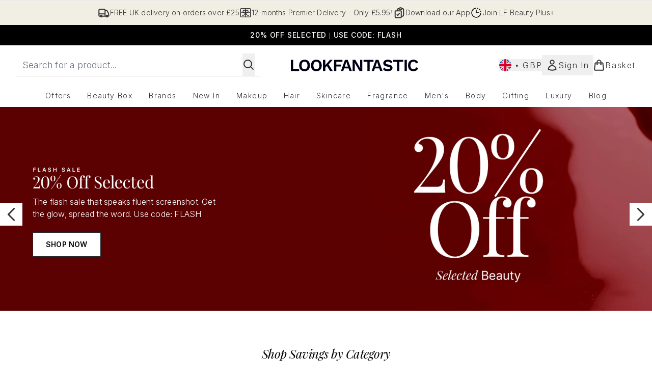

--- FILE ---
content_type: application/x-javascript
request_url: https://www.lookfantastic.com/ssr-assets/formatPrice.Xa_Un82O.js
body_size: -353
content:
const o=(e,s)=>{const r=s?.toLowerCase()?.split(/[-_]/),n=r&&r[0],t=r&&r[1];return e==="د.إ"&&n==="en"&&t==="ae"?"AED":e},a=(e,s,r)=>{const n=parseFloat(e).toFixed(2),t=o(s,r);switch(t){case"€":return r==="en_IE"||r==="nl_NL"?t+n:n.replace(".",",")+" "+t;case"AED":return Math.round(e)+" "+t;default:return t+n}};export{a as f};


--- FILE ---
content_type: application/x-javascript
request_url: https://www.lookfantastic.com/ssr-assets/hoisted.DmpJc0rI.js
body_size: -176
content:
import{i}from"./gtmReviews.DM15Qbgu.js";import"./HeaderAllBrands.astro_astro_type_script_index_0_lang.D6cZ8ra7.js";import"./hoisted.BvVr0gRp.js";import"./hoisted.BAebGGdy.js";import"./hoisted.DbN_s2PI.js";import"./hoisted.LWuui5gv.js";import"./hoisted.BsjIgOh8.js";import"./hoisted.4XgdSQgo.js";import"./formValidation.BG0L7xib.js";import"./index.DZ6IlRD6.js";import"./basketPage.Bb_UBDsu.js";import"./accordionItem.CWhAfE-2.js";import"./recaptcha.CWNNhFz_.js";import"./provenance.BZIpCnq5.js";import"./formatPrice.Xa_Un82O.js";i();


--- FILE ---
content_type: application/x-javascript
request_url: https://www.lookfantastic.com/ssr-assets/recaptcha.CWNNhFz_.js
body_size: 392
content:
let p=0,y=[];function x(){return p+=1,()=>{if(p-=1,p===0){let e=y;y=[];for(let t of e)t()}}}let o=Symbol(),d=Symbol(),b=0,m=(e,t,n,s)=>{let i=++b,a={...e};a.set=(...l)=>{e[o]=t,e[d]=i,e.set(...l),delete e[o],delete e[d]},e.setKey&&(a.setKey=(...l)=>{e[o]=t,e[d]=i,e.setKey(...l),delete e[o],delete e[d]});let c=n(a,...s);if(c instanceof Promise){let[l,u]=typeof e.action<"u"?e.action(i,t,s):[],r=x();return c.catch(g=>{throw l&&l(g),g}).finally(()=>{r(),u&&u()})}return c},h=(e,t,n)=>(...s)=>m(e,t,n,s),f=[],v=(e,t)=>{let n,s=[],i={lc:0,l:0,value:e,set(a){i.value=a,i.notify()},get(){return i.lc||i.listen(()=>{})(),i.value},notify(a){n=s;let c=!f.length;for(let l=0;l<n.length;l+=2)f.push(n[l],i.value,a,n[l+1]);if(c){for(let l=0;l<f.length;l+=4){let u=!1;for(let r=l+7;r<f.length;r+=4)if(f[r]<f[l+3]){u=!0;break}u?f.push(f[l],f[l+1],f[l+2],f[l+3]):f[l](f[l+1],f[l+2])}f.length=0}},listen(a,c){return s===n&&(s=s.slice()),i.lc=s.push(a,c||i.l)/2,()=>{s===n&&(s=s.slice());let l=s.indexOf(a);~l&&(s.splice(l,2),i.lc--,i.lc||i.off())}},subscribe(a,c){let l=i.listen(a,c);return a(i.value),l},off(){}};return i},T=(e={})=>{let t=v(e);return t.setKey=function(n,s){typeof s>"u"?n in t.value&&(t.value={...t.value},delete t.value[n],t.notify(n)):t.value[n]!==s&&(t.value={...t.value,[n]:s},t.notify(n))},t};const K=v(null),I=h(K,"setReCaptchaTriggered",(e,t)=>{e.set(t)}),C=T([]),L=h(C,"setRecaptchaId",(e,t)=>{const n=e.get(),s=Object?.keys(t)[0],i=e.get().findIndex(a=>a.hasOwnProperty(s));i!==-1?(n[i][s]=t[s],e.set([...n])):e.set([...n,t])}),R=v(null),O=h(R,"setRecaptchaResponse",(e,t)=>{R.set(t)});export{R as a,C as b,v as c,h as d,O as e,L as f,T as m,K as r,I as s};


--- FILE ---
content_type: application/x-javascript
request_url: https://www.lookfantastic.com/ssr-assets/basketPage.Bb_UBDsu.js
body_size: 16024
content:
import{u as g,g as K,m as w,a as St,b as Ct,c as Tt,f as ft}from"./index.DZ6IlRD6.js";import{i as Y}from"./accordionItem.CWhAfE-2.js";import{c as C,m as yt,d as E,r as Bt,s as Et}from"./recaptcha.CWNNhFz_.js";import{u as N,i as qt,a as Lt}from"./provenance.BZIpCnq5.js";function k(e,...n){if(window.lang.showKeys){let i=e.toString().replaceAll(/\s/g,""),o=0;return i=i.replace(/\[[^\[\]]*\]/g,()=>{const s=n?.[o]?.toLowerCase();return o++,typeof s>"u"?"":`.${s}`}),i.substring(i.indexOf("altitude"))}try{if(!window.lang)return;let i=e();return i=i.replace(/{([0-9]+)}/g,(o,s)=>{const r=n?.[s];return typeof r>"u"?"":r}),i}catch(i){const o=e.toString();return console.log(i.message),console.log(`failed to evaluate ${o.substring(o.indexOf("altitude"))}`,"with arguments",...n),""}}function Ee(e){const i=performance.getEntriesByType("navigation")[0]?.toJSON(),o=performance.getEntriesByType("paint")[0],s=navigator.userAgent;function r(){return{backendLoadTime:Math.round(i?.responseEnd-i?.responseStart)||null,cacheTime:Math.round(i?.domainLookupStart-i?.fetchStart)||null,connectionTime:Math.round(i?.connectEnd-i?.connectStart)||null,dnsTime:Math.round(i?.domainLookupEnd-i?.domainLookupStart)||null,domInteractiveTime:Math.round(i?.domInteractive-i?.startTime)||null,domParsingTime:Math.round(i?.domInteractive-i?.responseEnd)||null,domReadyTime:Math.round(i?.domComplete-i?.domInteractive)||null,firstPaintTime:Math.round(o?.startTime-i?.startTime)||null,frontendLoadTime:Math.round(i?.domComplete-i?.domInteractive)||null,loadEventTime:Math.round(i?.duration)||null,navigationTime:Math.round(i?.loadEventEnd-i?.startTime)||null,redirectTime:Math.round(i?.redirectEnd-i?.redirectStart)||null}}function t(){return s.includes("Firefox")?"Firefox":s?.includes("Opera")||s?.includes("OPR")?"Opera":s?.includes("Edg")?"Microsoft Edge":s?.includes("Chrome")?"Chrome":s?.includes("Safari")?"Safari":"unknown"}function c(){let h="unknown";return s?.indexOf("Win")!=-1&&(h="Windows"),s?.indexOf("Mac")!=-1&&(h="Mac"),s?.indexOf("Linux")!=-1&&(h="Linux"),s?.indexOf("Android")!=-1&&(h="Android"),s?.indexOf("like Mac")!=-1&&(h="iOS"),h}function a(){return s?/android/i.test(s)?"Android":/iPad|iPhone|iPod/.test(s)?"iOS":/Windows/.test(s)?"Windows PC":/Macintosh/.test(s)?"Mac PC":"unknown":"unknown"}function l(){if(s)return/iPad/i.test(s)?"Tablet":/Android|webOS|iPhone|iPad|iPod|BlackBerry|IEMobile|Opera Mini/i.test(s)?"Mobile":"Desktop"}function d(){return{type:a(),group:l(),browser:t(),os:c()}}function u(){const h=navigator?.connection?.type||null,m=navigator?.connection?.effectiveType||null;return{type:h,effective_type:m}}function p(){return{type:e,theme:""}}return{navigationTiming:r(),device:d(),network:u(),page:p()}}const I=window.tenantConfig?.application?.features?.vipPricingEnabled;typeof localStorage<"u"&&C(localStorage.getItem("basketId")===null?null:localStorage.getItem("basketId"));async function G(e,n=!1,i=null){const o=xt(e);try{return await g(o).then(s=>{const r=s?.data?.addPersonalisedProductToBasket||s?.data?.addProductToBasketWithSubscriptionContract||s?.data?.changeProductSubscriptionContractInBasket||s?.data?.addProductsToBasket;if(r&&(L(r?.id),A(r?.totalQuantity),O(r?.items),window.Tracker.store.set("basket",{...r})),Array.isArray(e))B(r);else{const t=r?.items?.find(p=>p.id==e.sku||p.product.sku==e.sku);if(!t)throw new Error(`No selected variant found to show on the modal. Basket ID ${r?.id}. Basket Items:  ${JSON.stringify(r?.items)}`);const c=t?.product?.product?.sku!=e.sku&&t?.product?.product?.variants?.find(p=>p.sku==e.sku),a=K("flexPayEligibilityStatus",t?.product?.content),d={image:t?.personalisationValues?.find(p=>p.name==="template")?.displayAsset?.url||c&&c?.images?.[0]?.original||t?.product?.product?.images[0]?.original,title:c?c?.title:t?.product?.product?.title,price:{rrp:t?.product?.price?.rrp,displayValue:t?.product?.price?.price?.displayValue,amount:t?.product?.price?.price?.amount,vipPrice:t?.product?.vipPrice},quantity:e.quantity,subTotal:r?.chargePrice?.displayValue,totalQuantity:r?.totalQuantity,loyaltyPoints:r?.earnableLoyaltyPoints,recommendations:r?.recommendations,flexPayEligibility:a},u=fetch("/fragments/atbModal",{method:"POST",headers:{"Content-Type":"application/json"},body:JSON.stringify({modalData:d})}).then(p=>p.text());Promise.all([u]).then(([p])=>{const h=document.getElementById("basket-modal");h&&(h.innerHTML=p);const m=document.getElementById("atb-modal");if(m&&!n){m?.classList.add("modal"),i&&h?.querySelector("modal-dialog")?.setTriggerElement(i),w("atb-modal","false"),m.showModal();const q=document.getElementById("close-basket-modal");q?.addEventListener("click",()=>{w("atb-modal","true"),document.getElementById("atb-modal").close();const T=document.getElementById("foundation-finder-modal");T&&(w("foundation-finder-modal","true"),T.close());const D=document.getElementById("concealer-finder-modal");D&&(w("concealer-finder-modal","true"),D.close())}),q?.addEventListener("keydown",T=>{T.key==="Escape"&&continueShoppingHandler()}),Rt()}const y=document.getElementById("quick-buy-modal");y&&(w("quick-buy-modal","true"),y.remove());const f=document.getElementById("style-suggestions");f&&(w("style-suggestions","true"),f.remove())}).catch(p=>{console.error(p)})}return s})}catch(s){console.error(s.message)}}async function It(e,n,i){let o;try{o=await g({operation:"UpdateBasketQuantity",variables:{basketId:v(),itemId:e,quantity:parseInt(n,10),currency:window.siteObj.currency,shippingDestination:window.siteObj.country,basketRecs:window.tenantConfig?.application?.features?.basketRecs,loyaltyEnabled:window.tenantConfig?.services?.account?.features?.loyalty?.enabled,vipPricingEnabled:I,subscriptionsEnabled:window.tenantConfig?.application?.features?.subscriptionsEnabled,enableSubscribeAndGain:window.tenantConfig?.application?.features?.enableSubscribeAndGain,wishlist:!window.tenantConfig?.application?.features?.wishlistDisabled,giftCards:window.tenantConfig?.application?.features?.giftCards}}).then(r=>(L(r?.data?.updateProductQuantityInBasket?.id),window.Tracker.store.set(e,{item_id:e,price:r?.data?.updateProductQuantityInBasket?.items.find(t=>t.id===e)?.chargePricePerUnit?.amount,quantity:n-i}),window.Tracker.store.set("basket",{...r?.data?.updateProductQuantityInBasket}),window.Tracker.handlers.updateCart({store:e}),r?.data?.updateProductQuantityInBasket))}catch(r){console.error(r.message)}let s=0;return o?.items?.forEach(r=>{s+=r.quantity}),A(s),O(o?.items),o}async function Pt(e,n,i){let o;try{o=await g({operation:"AddSelectYourSampleProductToBasket",variables:{basketId:v(),sampleId:e,tierId:n,sku:i,currency:window.siteObj.currency,shippingDestination:window.siteObj.country,basketRecs:window.tenantConfig?.application?.features?.basketRecs,loyaltyEnabled:window.tenantConfig?.services?.account?.features?.loyalty?.enabled,vipPricingEnabled:I,subscriptionsEnabled:window.tenantConfig?.application?.features?.subscriptionsEnabled,enableSubscribeAndGain:window.tenantConfig?.application?.features?.enableSubscribeAndGain,giftCards:window.tenantConfig?.application?.features?.giftCards,wishlist:!window.tenantConfig?.application?.features?.wishlistDisabled}}).then(r=>(L(r?.data?.addSelectYourSampleProductToBasket?.id),r?.data?.addSelectYourSampleProductToBasket))}catch(r){console.error(r.message)}let s=0;return o?.items?.forEach(r=>{s+=r.quantity}),A(s),O(o?.items),o}async function H(e,n,i){let o;try{o=await g({operation:"RemoveSelectYourSampleProductFromBasket",variables:{basketId:v(),sampleId:e,tierId:n,sku:i,currency:window.siteObj.currency,shippingDestination:window.siteObj.country,basketRecs:window.tenantConfig?.application?.features?.basketRecs,loyaltyEnabled:window.tenantConfig?.services?.account?.features?.loyalty?.enabled,vipPricingEnabled:I,subscriptionsEnabled:window.tenantConfig?.application?.features?.subscriptionsEnabled,enableSubscribeAndGain:window.tenantConfig?.application?.features?.enableSubscribeAndGain,giftCards:window.tenantConfig?.application?.features?.giftCards,wishlist:!window.tenantConfig?.application?.features?.wishlistDisabled}}).then(r=>(L(r?.data?.removeSelectYourSampleProductFromBasket?.id),r?.data?.removeSelectYourSampleProductFromBasket))}catch(r){console.error(r.message)}let s=0;return o?.items?.forEach(r=>{s+=r.quantity}),A(s),O(o?.items),o}const At=C(0),A=E(At,"setBasketCount",(e,n)=>{if(typeof document<"u"){const i=document.getElementById("basket-count");n?(window.Tracker.store.pageInfo?window.Tracker.store.pageInfo.basketItems=n:window.__BASKTITEM__=n,window.Tracker.store.set("basketQuantity",n),i&&(i.classList.remove("hidden"),i.classList.add("flex"),i.innerText=n)):(n&&(window.Tracker.store.pageInfo?window.Tracker.store.pageInfo.basketItems=0:window.__BASKTITEM__=0),window.Tracker.store.set("basketQuantity",0),i&&(i.classList.add("hidden"),i.classList.remove("flex"),i.innerText=n))}}),Q=C(null),O=E(Q,"setBasketItems",(e,n)=>{window.__BASKET_ITEM_DETAILS__=n?.map(i=>({subscriptionContract:i.subscriptionContract,product:{sku:i.product.sku,isGiftCard:i.product?.isDiggecardProduct},chargedPrice:i.chargePricePerUnit?.amount})),e.set(window.__BASKET_ITEM_DETAILS__)});async function Ot(e){try{const n=await g({operation:"ApplyPromocode",variables:{basketId:v(),code:e,currency:window.siteObj.currency,shippingDestination:window.siteObj.country,basketRecs:window.tenantConfig?.application?.features?.basketRecs,loyaltyEnabled:window.tenantConfig?.services?.account?.features?.loyalty?.enabled,vipPricingEnabled:I,subscriptionsEnabled:window.tenantConfig?.application?.features?.subscriptionsEnabled,enableSubscribeAndGain:window.tenantConfig?.application?.features?.enableSubscribeAndGain,wishlist:!window.tenantConfig?.application?.features?.wishlistDisabled,giftCards:window.tenantConfig?.application?.features?.giftCards}});if(n?.data){L(n?.data?.applyCodeToBasket?.id);let i=0;n?.data?.applyCodeToBasket?.items?.forEach(o=>{i+=o.quantity}),A(i),O(n?.data?.applyCodeToBasket?.items)}return n?.data?.applyCodeToBasket}catch(n){console.error(n.message)}}async function Z(e,n=!1){await Ot(e).then(i=>{const o=["CODE_INVALID","CODE_EXPIRED","CODE_VALID_BUT_NOT_APPLICABLE_TO_BASKET","REFERRER_NOT_ELIGIBLE","PRODUCT_OUT_OF_STOCK","BETTER_OFFER_ALREADY_APPLIED","PROMO_CODE_ALREADY_USED","SELECT_YOUR_SAMPLE_APPLIED","REFERRAL_CODE_INSERTED","REFERRAL_CODE_NEEDS_REGISTRATION","OFFER_APPLIED","CODE_APPLIED"],s=i?.newDiscountCodeOfferApplied;let r="";i?.messages?.forEach(t=>{o.includes(t?.type)&&(r=t?.type)}),s?window.Tracker.handlers.applyCouponSuccess({store:e,message:r}):r.length&&window.Tracker.handlers.applyCouponFailure({promoCode:e,errorMessage:r}),n&&B(i)})}async function Dt(){try{return await g({operation:"RemovePromocode",variables:{basketId:v(),currency:window.siteObj.currency,shippingDestination:window.siteObj.country,basketRecs:window.tenantConfig?.application?.features?.basketRecs,loyaltyEnabled:window.tenantConfig?.services?.account?.features?.loyalty?.enabled,vipPricingEnabled:I,subscriptionsEnabled:window.tenantConfig?.application?.features?.subscriptionsEnabled,enableSubscribeAndGain:window.tenantConfig?.application?.features?.enableSubscribeAndGain,wishlist:!window.tenantConfig?.application?.features?.wishlistDisabled,giftCards:window.tenantConfig?.application?.features?.giftCards}}).then(i=>(L(i?.data?.removeCodeFromBasket?.id),i?.data?.removeCodeFromBasket))}catch(n){console.error(n.message)}let e=0;res.items?.forEach(n=>{e+=n.quantity}),A(e),O(res?.data?.removeCodeFromBasket?.items)}yt({open:!1,message:null});typeof localStorage<"u"&&yt(localStorage.getItem("basket")===null?{open:!1,message:null}:JSON.parse(localStorage.getItem("basket")));const _t=C(null),z=E(_t,"setShowBasketUpdateModal",(e,n,i={})=>{if(!n){e.set(n);return}const o=document.getElementById("content"),s=fetch("/fragments/basketUpdateProductFragment",{method:"POST",headers:{"Content-Type":"applicatation/json"},body:JSON.stringify({modalData:i})}).then(r=>r.text());Promise.all([s]).then(([r])=>{o.innerHTML=r,e.set(n);const t=document.getElementById("update-quantity");w("update-quantity","false"),t.showModal(),Mt()}).catch(r=>{console.error(r)})});function Mt(){const e=document.getElementById("decrease-quantity"),n=document.getElementById("increase-quantity"),i=document.getElementById("quantity"),o=document.getElementById("update-product-quantity"),s=document.getElementById("quantity-live-region-bkt");n?.addEventListener("click",r),e?.addEventListener("click",t),i?.addEventListener("change",l),o.addEventListener("click",d);function r(){c(1)}function t(){c(-1)}function c(u){let p=parseInt(i.value);const h=p+=u;i.value=h,a(h);const m=p-parseInt(o.dataset.quantity);window.Tracker.store.basket[o.dataset.sku.includes("~")?o.dataset.sku.split("~")?.[1]:o.dataset.sku].quantity=Math.abs(m),window.Tracker.store.set("itemQuantity",{quantityChange:m}),l()}function a(u){s.textContent="",setTimeout(()=>{s.textContent=`${k(()=>lang.altitude.basket.product.update.modal.quantity.updatemessage,u)}`},50)}function l(){(parseInt(i.value)<1||!i.value)&&(i.value=1),parseInt(i.value)==1?e.disabled=!0:e.disabled=!1}async function d(){const u=o.dataset.sku,p=document.getElementById("update-quantity");if(i.value===o.dataset.quantity){z(!1),w("update-quantity","true"),p.close();return}await It(u,i.value,o.dataset.quantity).then(h=>{if(z(!1),w("update-quantity","true"),p.close(),window.Tracker.store.get("itemQuantity").quantityChange>0)window.Tracker.handlers.addToCart(u);else if(window.Tracker.store.get("itemQuantity").quantityChange<0){const m=u?.includes("~")?u?.split("~")?.[1]:u;window.Tracker.handlers.removeFromCart(m)}B(h)})}}function xt(e){let n={};const i=document.getElementById("add-to-bag-info-message"),o=window.__BASKET_ITEM_DETAILS__?.find(s=>s?.product?.sku==e?.sku);return e.personalisationValues?n={operation:"AddPersonalisedProductToBasket",variables:{basketId:v()||null,sku:Number(e?.sku),quantity:1,settings:{currency:window.siteObj.currency,shippingDestination:window.siteObj.country},personalisationValues:{...e.personalisationValues}}}:o&&(e.contractId&&e.contractId!==o?.subscriptionContract?.id||e.contractId&&!o?.subscriptionContract?.id||!e.contractId&&o?.subscriptionContract?.id)?(n={operation:"ChangeProductSubscriptionContractInBasket",variables:{basketId:v()||null,sku:Number(e?.sku),contractId:e?.contractId??"",currency:window.siteObj.currency,shippingDestination:window.siteObj.country,toSubscription:!!e?.contractId,enableSubscribeAndGain:tenantConfig?.application?.features?.enableSubscribeAndGain,giftCards:window.tenantConfig?.application?.features?.giftCards}},i.classList.add("hidden")):e?.contractId?n={operation:"AddProductToBasketWithSubscriptionContract",variables:{basketId:v(),sku:e?.sku,quantity:e?.quantity,contractId:e?.contractId,currency:window.siteObj.currency,shippingDestination:window.siteObj.country,basketRecs:window.tenantConfig?.application?.features?.basketRecs,loyaltyEnabled:window.tenantConfig?.services?.account?.features?.loyalty?.enabled,vipPricingEnabled:I,subscriptionsEnabled:tenantConfig?.application?.features?.subscriptionsEnabled,enableSubscribeAndGain:tenantConfig?.application?.features?.enableSubscribeAndGain,giftCards:window.tenantConfig?.application?.features?.giftCards}}:n={operation:"AddToBasket",variables:{id:v(),items:e,currency:window.siteObj.currency,shippingDestination:window.siteObj.country,basketRecs:window.tenantConfig?.application?.features?.basketRecs,loyaltyEnabled:window.tenantConfig?.services?.account?.features?.loyalty?.enabled,vipPricingEnabled:I,enableSubscribeAndGain:window.tenantConfig?.application?.features?.enableSubscribeAndGain,giftCards:window.tenantConfig?.application?.features?.giftCards,wishlist:!window.tenantConfig?.application?.features?.wishlistDisabled}},n}const{lang:S}=window;function bt(e=!1,n=null,i=!1){n&&window.Tracker.store.set("products",n);class o extends HTMLElement{mainContainer;quickBuy;mainContainerId=this.dataset.mainContainerId;decreaseQuantityButton=this.querySelector("#decrease-quantity");increaseQuantityButton=this.querySelector("#increase-quantity");quantityInput=this.querySelector("#quantity");liveRegion=this.querySelector("#quantity-live-region-atb");addToBasketButton=this.querySelector("#add-to-basket");atbNode=this.addToBasketButton;atbButtonWrapper=this.querySelector("#button-wrapper");atbButtonText=this.querySelector("#add-to-basket-text");constructor(){super(),this.mainContainer=document.getElementById(this.mainContainerId),this.quickBuy=!!this.mainContainer.querySelector("#sticky-atb"),this.quantityCheck=this.quantityCheck.bind(this),this.updateQuantity=this.updateQuantity.bind(this),this.addProductToBasket=this.addProductToBasket.bind(this),this.stickyAddToBasket=this.stickyAddToBasket.bind(this),this.addProductToBasketSticky=this.addProductToBasketSticky.bind(this),this.variantSelectError=this.mainContainer.querySelector("#variantSelectError"),this.increaseQuantityButton.addEventListener("click",()=>this.updateQuantity(1)),this.decreaseQuantityButton.addEventListener("click",()=>this.updateQuantity(-1)),this.quantityInput.addEventListener("change",this.quantityCheck),this.addToBasketButton.addEventListener("click",this.addProductToBasket),this.addToBasketButton?.setAttribute("data-e2e","product_add-to-basket"),this.announceQuantityChange=this.announceQuantityChange.bind(this),new MutationObserver(t=>{t.forEach(c=>{if(c.type==="attributes"&&(c.attributeName=="data-sku"||c.attributeName=="data-stock"))c.target.dataset.stock=="false"?(c.target.disabled=!0,this.atbButtonText.innerText=`${k(()=>S.altitude.addtobasket.button.unavailable.text)}`):(c.target.removeAttribute("disabled"),c.target?.dataset?.preorder=="true"?this.atbButtonText.innerText=`${k(()=>S?.altitude?.addtobasket?.button?.preorder)}`:this.atbButtonText.innerText=`${k(()=>S.altitude.addtobasket.button.available.text)}`);else return})}).observe(this.atbNode,{attributes:!0}),this.quickBuy&&this.stickyAddToBasket()}getTriggerElement(){return this.dataset.triggerElement||null}announceQuantityChange(r){this.liveRegion&&(this.liveRegion.textContent="",setTimeout(()=>{this.liveRegion.textContent=`${k(()=>S.altitude.addtobasket.quantity.updatemessage,r)}`},50))}stickyAddToBasket(){this.stickyATB=this.mainContainer.querySelector("#sticky-atb"),this.stickyBtn=this.mainContainer.querySelector("#sticky-atb-btn"),this.stickyATBText=this.mainContainer.querySelector("#sticky-add-to-basket-text"),this.stickyBtnWrapper=this.mainContainer.querySelector("#sticky-button-wrapper"),this.quickBuyModal=this.mainContainer.querySelector("#quick-buy-modal"),this.quickBuyWrapper=this.mainContainer.querySelector(".quick-buy-wrapper"),this.quickBuyContent=this.mainContainer.querySelector(".quick-buy-content"),this.quickBuyModal.querySelectorAll(".closeBtn").forEach(c=>c.addEventListener("click",()=>{this.quickBuyModal.remove(),this.intersectionObserver.unobserve(this.addToBasketButton)}));let r=null;this.intersectionObserver=new IntersectionObserver(c=>{c.forEach(a=>{a.isIntersecting?a.intersectionRatio<1?r&&a.intersectionRect.y<r?a.intersectionRatio<.1&&(this.stickyATB?.classList.replace("active","inactive"),this.quickBuyContent.style.paddingBottom="0px"):(this.stickyATB?.classList.replace("inactive","active"),this.quickBuyContent.style.paddingBottom=this.stickyATB.getBoundingClientRect().height+"px"):(r=a.intersectionRect.y,this.stickyATB?.classList.replace("active","inactive"),this.quickBuyContent.style.paddingBottom="0px"):!a.isIntersecting&&a.intersectionRatio===0&&(this.stickyATB?.classList.replace("inactive","active"),this.quickBuyContent.style.paddingBottom=this.stickyATB.getBoundingClientRect().height+"px")})},{root:this.quickBuyWrapper,threshold:[.01,1]}),this.intersectionObserver.observe(this.addToBasketButton),new MutationObserver(c=>{c.forEach(a=>{if(a.type==="attributes"&&(a.attributeName=="data-sku"||a.attributeName=="data-stock"))this.stickyBtn.dataset.sku=a.target.dataset.sku,a.target.dataset.stock=="false"?(this.stickyBtn.disabled=!0,this.stickyATBText.innerText=`${k(()=>S.altitude.addtobasket.button.unavailable.text)}`):(this.stickyBtn.removeAttribute("disabled"),a.target?.dataset?.preorder=="true"?this.stickyATBText.innerText=`${k(()=>S?.altitude?.addtobasket?.button?.preorder)}`:this.stickyATBText.innerText=`${k(()=>S.altitude.addtobasket.button.available.text)}`);else return})}).observe(this.atbNode,{attributes:!0}),this.stickyBtn?.addEventListener("click",this.addProductToBasketSticky)}async addProductToBasketSticky(){if(this.variantSelectError&&this.addToBasketButton.hasAttribute("data-variantSelected")&&this.addToBasketButton.getAttribute("data-variantSelected")==="false")this.variantSelectError.classList.remove("hidden"),this.variantSelectError.scrollIntoView({behavior:"smooth",block:"center",inline:"center"});else{this.stickyBtn?.setAttribute("disabled",!0),this.stickyBtn?.querySelector("figure")?.classList.remove("hidden"),this.stickyATBText.innerText=`${k(()=>S.altitude.addtobasket.button.processing)}`,this.stickyBtnWrapper.querySelector("svg")?.classList.add("hidden");try{const r={sku:this.addToBasketButton?.dataset.sku,quantity:parseInt(this.quantityInput.value)};this.addToBasketButton?.dataset?.contractid&&(r.contractId=this.addToBasketButton?.dataset.contractid),await G(r,i,this.getTriggerElement()).then(t=>{const c=this.addToBasketButton?.dataset.context?`${this.addToBasketButton?.dataset.context}`:null,a=this.addToBasketButton?.dataset.index?`${this.addToBasketButton?.dataset.index}`:null;window.Tracker.handlers.addToCart(this.addToBasketButton?.dataset.sku,c,a),i&&B(t?.data?.addProductsToBasket||t?.data?.addProductToBasketWithSubscriptionContract||t?.data?.changeProductSubscriptionContractInBasket),this.addToBasketButton?.dataset?.issponsoredproduct&&window.dataLayer.push({event:"sponsoredProductAddedToBasket",sku:this.addToBasketButton?.dataset.sku}),this.stickyBtn?.removeAttribute("disabled"),this.stickyBtn?.querySelector("figure")?.classList.remove("loading","loading-spinner"),this.stickyBtn?.classList.add("basket-success"),this.stickyATBText.innerText=`${k(()=>S.altitude.addtobasket.button.available.text)}`,this.quickBuy&&(this.quickBuyModal.remove(),this.intersectionObserver.unobserve(this.addToBasketButton))})}catch(r){console.error(r.message)}}}updateQuantity(r){const t=this.quantityInput.value=(parseInt(this.quantityInput.value)+r).toString();this.announceQuantityChange(t),this.quantityCheck(),window.Tracker.store.products[this.addToBasketButton.dataset.sku].quantity=t}quantityCheck(){const r=parseInt(this.quantityInput.value),t=r===1;(r<1||!this.quantityInput.value)&&(this.quantityInput.value="1"),this.decreaseQuantityButton.setAttribute("aria-disabled",t.toString()),this.decreaseQuantityButton.disabled=t}async addProductToBasket(){if(this.variantSelectError&&this.addToBasketButton.hasAttribute("data-variantSelected")&&this.addToBasketButton.getAttribute("data-variantSelected")==="false")this.variantSelectError.classList.remove("hidden"),this.variantSelectError.scrollIntoView({behavior:"smooth",block:"center",inline:"center"});else{this.addToBasketButton?.setAttribute("disabled",!0),this.addToBasketButton?.querySelector("figure")?.classList.remove("hidden");const r=this.atbButtonText.innerText||"";this.atbButtonText.innerText=`${k(()=>S.altitude.addtobasket.button.processing)}`,this.atbButtonWrapper.querySelector("svg")?.classList.add("hidden");try{const t={sku:this.addToBasketButton?.dataset.sku,quantity:parseInt(this.quantityInput.value)};this.addToBasketButton?.dataset?.contractid&&(t.contractId=this.addToBasketButton?.dataset.contractid),await G(t,i,this.getTriggerElement()).then(c=>{const a=this.addToBasketButton?.dataset.context?`${this.addToBasketButton?.dataset.context}`:null,l=this.addToBasketButton?.dataset.index?`${this.addToBasketButton?.dataset.index}`:null;if(window.Tracker.handlers.addToCart(this.addToBasketButton?.dataset.sku,a,l),i&&B(c?.data?.addProductsToBasket||c?.data?.addProductToBasketWithSubscriptionContract||c?.data?.changeProductSubscriptionContractInBasket),this.addToBasketButton?.dataset?.issponsoredproduct&&window.dataLayer.push({event:"sponsoredProductAddedToBasket",sku:this.addToBasketButton?.dataset.sku}),this.addToBasketButton?.removeAttribute("disabled"),this.addToBasketButton?.querySelector("figure")?.classList.remove("loading","loading-spinner"),this.atbButtonText.innerText=r||`${k(()=>S.altitude.addtobasket.button.available.text)}`,this.quickBuy){const d=document.getElementById("quick-buy-modal");w("quick-buy-modal","true"),d.remove()}})}catch(t){console.error(t.message)}}}}customElements.get("add-to-basket")||customElements.define("add-to-basket",o)}function Rt(){const e=document.getElementById("view-basket-btn"),n=document.querySelector(".atb-modal-wrapper"),i=document.getElementById("atb-modal");i.querySelector(".modal-box");const o=document.getElementById("sticky-view-basket"),s=new IntersectionObserver(r=>{r.forEach(t=>{t.isIntersecting?t.intersectionRatio<1?o?.classList.replace("inactive","active"):o?.classList.replace("active","inactive"):!t.isIntersecting&&t.intersectionRatio<1&&o?.classList.replace("inactive","active")})},{root:n,threshold:[1]});s.observe(e),i.querySelectorAll(".closeBtn").forEach(r=>{r.addEventListener("click",function(){s.unobserve(e)})})}function Wt(e){const n=document.getElementById("goToBasketLink"),i=document.getElementById("basket-count");if(!i)return!1;if(e&&Number(e)>0){Number(e)>99?i.innerText="99+":i.innerText=e,i.classList.replace("hidden","flex");const o=e===1?S.altitude.header.basket.singleitemarialabel:S.altitude.header.basket.multipleitemarialabel;n.ariaLabel=window.altitude?.i18n(()=>`${S.altitude.header.basket.arialabel}, ${e} ${o}`)}else i.classList.contains("flex")&&i.classList.replace("flex","hidden"),n.ariaLabel=window.altitude?.i18n(()=>S?.altitude?.header.basket.arialabel);window.Tracker.store.set("basketQuantity",e??0)}function tt(e){let n=e.split(".");return e==="http://localhost:3000"?"localhost":n.length<=2?e:(n=n.slice(-3),["co","com"].indexOf(n[1])>-1?n.join("."):n.slice(-2).join("."))}function L(e){const n=v();if(e!==n)if(localStorage.setItem("basketId",e),e===null)document.cookie=`ElysiumBasket${window.tenantConfig.application.basketCookieName}_V6=; secure; path=/; domain=${tt(window.__HOST__)}; Expires=Thu, 01 Jan 1970 00:00:01 GMT;`;else{const i=btoa(e);window.__HOST__.includes("thgaltitude")?document.cookie=`ElysiumBasket${window.tenantConfig?.application?.basketCookieName}_V6=${i};max-age=2500000;  path=/;`:document.cookie=`ElysiumBasket${window.tenantConfig?.application?.basketCookieName}_V6=${i}; secure; path=/;max-age=2500000; domain=${tt(window.__HOST__)}`}}function v(){const e=St(`ElysiumBasket${window?.tenantConfig?.application?.basketCookieName}_V6`);let n=e;if(e){if(e.includes('"')&&(n=e?.replaceAll('"',"")),btoa(atob(n))===n)return atob(n)}else return null}const _=e=>{if(!e)return{price:null,value:null,discount:null};const n=e.price?.rrp?.amount,i=e.vipPrice?e?.vipPrice?.amount:e?.price?.price?.amount,o=(Number(e?.price?.rrp?.amount)-Number(e.vipPrice?e?.vipPrice?.amount:e?.price?.price?.amount)).toFixed(2);return{price:n,value:i,discount:o}};let V=C(!1),Vt=C(null),Ft=C(null),Nt=C(null);const jt=C(null),$t=C(null),gt=C("NOT_SUBSCRIBED"),j=window.tenantConfig?.application?.features?.customer?.shouldGetId,Gt=window.tenantConfig?.application?.features?.customer?.shouldRecogniseLoggedOut,Ht=window.tenantConfig?.application?.features?.premierDelivery?.enabled,et=E(V,"setLogin",(e,n)=>{e.set(n)}),Qt=E(Ft,"setCustomerId",(e,n)=>{e.set(n)}),zt=E(Vt,"setEmail",(e,n)=>{e.set(n)}),Ut=E(Nt,"setHashedPhoneNumber",(e,n)=>{e.set(n)});async function qe(e,n){let i;return i=await g({operation:"InitialPageLoad",variables:{getWishlistData:!!(e&&e.length)&&!window.tenantConfig?.application?.features?.wishlistDisabled,skus:e??[],currency:window.siteObj?.currency,shippingDestination:window.siteObj?.country,id:v(),enableSubscribeAndGain:window.tenantConfig?.application?.features?.enableSubscribeAndGain,giftCards:window.tenantConfig?.application?.features?.giftCards,wishlist:!window.tenantConfig?.application?.features?.wishlistDisabled,getCustomerID:j,enableRecognisedCustomer:Gt,getPage:n?.hasWidget,handle:n?.pagePath,widgetId:n?.widgetId,enablePremierDelivery:Ht}}),i?.data?.customer?(et(!0),zt(i?.data?.customer.email),Kt(i?.data?.customer.fullName),Ut(i?.data?.customer.hashedPhoneNumber),it(i?.data?.customer?.premiumDeliveryState||"NOT_SUBSCRIBED"),j&&Qt(i?.data?.customer.id),window.__WISHLISTPRODUCTS__=i?.data?.products):(et(!1),it("NOT_SUBSCRIBED")),i?.data?.recognisedCustomer&&(Zt(i?.data?.recognisedCustomer.fullName),j&&te(i?.data?.recognisedCustomer.id)),i?.data}const Jt=C(null),Kt=E(Jt,"setCustomerName",(e,n)=>{e.set(n)}),Yt=C(!1),Xt=C(null),Le=E(Yt,"setSessionModal",(e,n,i)=>{e.set(n),typeof i=="number"&&Xt.set(i)}),Zt=E(jt,"setRecognisedCustomerName",(e,n)=>{e.set(n)}),te=E($t,"setRecognisedCustomerId",(e,n)=>{e.set(n)}),it=E(gt,"setPremierDeliveryState",(e,n)=>{e.set(n)});function ee(e){class n extends HTMLElement{constructor(){if(super(),this.tabs=this.querySelector("#responsive-tabs"),!this.tabs)return;new MutationObserver(function(r){r.forEach(function(t){t.type==="attributes"&&t.attributeName=="data-fetch"&&t.target.dataset.fetch=="true"&&s()})}).observe(this.tabs,{attributes:!0});const s=()=>{const r=[...this.querySelectorAll(".carousel-wrapper")],t=[...this.querySelectorAll(".carousel-tab")];e==="upfront"?(t?.[1].classList.remove("active"),tabs?.[0].classList.add("active")):(t?.[0].classList.remove("active"),t?.[1].classList.add("active")),t.map(c=>c.addEventListener("click",a=>{const l=a.currentTarget,d=l.dataset.id;r.forEach((u,p)=>{u.classList.add("hidden"),u.classList.remove("active"),t[p].classList.remove("active")}),l.classList.toggle("active"),r[d].classList.add("active"),r[d].classList.remove("hidden")}))};s()}}customElements.get("carousel-tabs-modal")||customElements.define("carousel-tabs-modal",n)}const M=window.tenantConfig?.application?.features?.productPage?.showProvenance,nt=tenantConfig?.application?.features?.productPage?.hasStickyAtb;function wt(e=!1,n=null,i=!1){const o=window.__VARIATIONS__;n!==null&&(window.__VARIATIONS__=n);class s extends HTMLElement{mainContainer;sizeWrapper=this.querySelector("#size-wrapper");colourWrapper=this.querySelector("#colour-wrapper");subscriptionContractsWrapper=this.querySelector("#subscription-contracts-wrapper");dropdownSelector=this.querySelector("#dropdown-selector");frequencyDropdownSelector=this.querySelector("#frequency-dropdown-selector");frequencyDropdown=this.querySelector("#frequency-dropdown");dropdownOptions=this.querySelector("#dropdown-elements");frequencyDropdownOptions=this.querySelector("#frequency-elements");variantOption=this.querySelectorAll("#variant-option");subscriptionOption=this.querySelectorAll("#subscription-option");selectedVariant=this.querySelector("#dropdown-selected-variant");selectedSubscriptionContract=this.querySelector("#dropdown-selected-subscription-contract");subscriptionContractsWrapper=this.querySelector("#subscription-contracts-wrapper");autoReplenishRadioBtns=this.querySelectorAll("#auto-replenish");oneTimePurchaseRadioBtns=this.querySelectorAll("#one-time");subscriptionInfoBox=this.querySelector("#subscription-info-box");selectedFrequencyOption=this.querySelector("#selected-option");atbButton;stickyAtbButton=document.querySelector("#sticky-atb-btn");ewisButtons;wishlist;provenanceTrustBadge;subscriptionSku;sizeVariationBtns=this.querySelectorAll(".size-variations");colourVariationBtns=this.querySelectorAll(".colour-variations");linkedVariationBtns=this.querySelectorAll(".colour-variations[data-linked]");currentActiveSize=this.querySelector(".size-variations-active");currentActiveLink=this.querySelector(".colour-variations-active[data-linked]");currentActiveColour=this.querySelector(".colour-variations-active");currentActiveColourAll=this.querySelectorAll(".colour-variations-active");mainContainerId=this.dataset.mainContainerId;paymentFrequencyText=this.querySelector(".payment-frequency-text");paymentFrequencyInfo=this.querySelector(".payment-frequency-info");subsBoxCheckIcons=this.querySelectorAll(".selected-subscription-option");otpUpsellMessage=this.querySelector("#otp-upsell");autoReplenishUpsellMessage=this.querySelector("#autoreplenish-upsell");infoWrapper=document.getElementById("add-to-bag-info-message");availabilityMessage=document.getElementById("availabilityMessage");constructor(){if(super(),this.mainContainer=document.getElementById(this.mainContainerId),this.quickBuy=!!this.mainContainer.querySelector("#sticky-atb"),this.atbButton=this.mainContainer.querySelector("#add-to-basket"),this.ewisButtons=document.querySelectorAll(".email-when-in-stock-trigger"),this.wishlist=this.mainContainer.querySelector("#wishlist"),this.provenanceTrustBadge=this.mainContainer.querySelector("#provenance-trust-badge-container"),this.updateSku=this.updateSku.bind(this),this.updateVariation=this.updateVariation.bind(this),this.updateDescription=this.updateDescription.bind(this),this.updateAvailabilityMessage=this.updateAvailabilityMessage.bind(this),this.updateColourVariation=this.updateColourVariation.bind(this),this.handleDropdownAction=this.handleDropdownAction.bind(this),this.handleFrequencyDropdownAction=this.handleFrequencyDropdownAction.bind(this),this.handleWindowCloseDropdown=this.handleWindowCloseDropdown.bind(this),this.handleWindowCloseFrequencyDropdown=this.handleWindowCloseFrequencyDropdown.bind(this),this.handleChooseOption=this.handleChooseOption.bind(this),this.handleChooseFrequencyContract=this.handleChooseFrequencyContract.bind(this),this.updateImages=this.updateImages.bind(this),this.updatePrice=this.updatePrice.bind(this),this.updateSubscriptionWrapper=this.updateSubscriptionWrapper.bind(this),this.handleDisplayInfoMessage=this.handleDisplayInfoMessage.bind(this),this.updateSwatch=this.updateSwatch.bind(this),this.updateChildVariation=this.updateChildVariation.bind(this),this.updateDropdown=this.updateDropdown.bind(this),this.setAtb=this.setAtb.bind(this),this.handleDisplayHsaFsaEligibilityTag=this.handleDisplayHsaFsaEligibilityTag.bind(this),this.initSubscriptionContracts=this.initSubscriptionContracts.bind(this),this.handleAutoReplenishSelection=this.handleAutoReplenishSelection.bind(this),this.handleOneTimePurchaseSelection=this.handleOneTimePurchaseSelection.bind(this),this.sizeWrapper&&this.initSizeVariation(),this.colourWrapper&&this.initColourVariations(),this.dropdownSelector?.addEventListener("click",this.handleDropdownAction),this?.dataset?.isPreselectedVariant==="true"){if(this.atbButton.setAttribute("data-variantSelected",!0),this?.linkedVariationBtns?.length){const t=new URLSearchParams(window.location.search),c=encodeURIComponent(t.get("variation")),a=window.__VARIATIONS__.find(d=>d.sku==c),l=a.choices.find(d=>d.optionKey=="Shade"||d.optionKey=="Option"||d.optionKey=="Colour");this.updateVariation(null,l.key,a)}}else this.atbButton.setAttribute("data-variantSelected",!1);this.variantOption.forEach(t=>{t.dataset.sku===this.selectedVariant.dataset.defaultSelectedSku&&(t.classList.add("active-option"),t.querySelector("svg").classList.remove("hidden")),this.linkedVariationBtns.length?t.addEventListener("click",this.updateVariation):t.addEventListener("click",this.handleChooseOption)}),this.subscriptionOption?.forEach(t=>{t.dataset.contractid===this.selectedSubscriptionContract.dataset.defaultSelectedContract&&(t.classList.add("active-contract"),t.querySelector("svg").classList.remove("hidden"),this.subscriptionSku=this.selectedSubscriptionContract.dataset.sku),t.addEventListener("click",this.handleChooseFrequencyContract)}),this.subscriptionContractsWrapper&&this.initSubscriptionContracts()}updateAvailabilityMessage(t){const c=window.tenantConfig?.application?.features?.productPage?.hideOOSAvailabilityMessage&&t&&t.trim().toLowerCase()==="sold out";this.availabilityMessage&&(this.availabilityMessage.innerHTML=c||!t?"":t)}displayInfoSubsMessage(t,c){if(this.infoWrapper.classList.add("hidden"),this.subscriptionSku){const a=t?.find(l=>l.product.sku==this.subscriptionSku);if(!a)return;(!c&&a?.subscriptionContract||c&&!a?.subscriptionContract)&&(this.infoWrapper.querySelector("p").innerText=k(()=>c?window.lang.altitude.subscribeandgain.alert.onetimepurchaseinbasket:window.lang.altitude.subscribeandgain.alert.subscribeandsaveproductinbasket),this.infoWrapper.classList.remove("hidden"))}}initSubscriptionContracts(){this.autoReplenishRadioBtns?.forEach(t=>t.addEventListener("change",this.handleAutoReplenishSelection)),this.oneTimePurchaseRadioBtns?.forEach(t=>t.addEventListener("change",this.handleOneTimePurchaseSelection)),this.frequencyDropdownSelector?.addEventListener("click",this.handleFrequencyDropdownAction),this.oneTimePurchaseRadioBtns.forEach(t=>{t.checked=!0,this.handleOneTimePurchaseSelection({target:t})}),document.addEventListener("DOMContentLoaded",()=>{if(window.tenantConfig?.application?.features?.enableSubscribeAndGain){let t=null;Q?.subscribe(c=>{t||(t=c,this.displayInfoSubsMessage(c,!1))})}})}disconnectedCallback(){this.mainContainer=document.querySelector("#view-item-container"),this.mainContainer&&(this.atbButton=this.mainContainer.querySelector("#add-to-basket"),this.ewisButtons=this.mainContainer.querySelectorAll(".email-when-in-stock-trigger"),this.wishlist=this.mainContainer.querySelector("#wishlist"),this.provenanceTrustBadge=this.mainContainer.querySelector("#provenance-trust-badge-container"),this.sizeWrapper=this.mainContainer.querySelector("#size-wrapper"),this.colourWrapper=this.mainContainer.querySelector("#colour-wrapper"),this.sizeVariationBtns=this.mainContainer.querySelectorAll(".size-variations"),this.colourVariationBtns=this.mainContainer.querySelectorAll(".colour-variations"),this.linkedVariationBtns=this.mainContainer.querySelectorAll(".colour-variations[data-linked]"),this.currentActiveSize=this.mainContainer.querySelector(".size-variations-active"),this.currentActiveLink=this.mainContainer.querySelector(".colour-variations-active[data-linked]"),this.currentActiveColour=this.mainContainer.querySelector(".colour-variations-active"),window.__VARIATIONS__=o)}handleFrequencyDropdownAction(){return this.frequencyDropdownOptions=this.querySelector("#frequency-elements"),new Set(this.frequencyDropdownOptions?.classList).has("block")?(this.querySelector("#frequency-dropdown-selector").querySelector("svg").classList.remove("rotate-180"),this.frequencyDropdownOptions?.classList?.replace("block","hidden")):(window.addEventListener("click",this.handleWindowCloseFrequencyDropdown),this.querySelector("#frequency-dropdown-selector").querySelector("svg").classList.add("rotate-180"),this.frequencyDropdownOptions?.classList?.replace("hidden","block"))}handleWindowCloseFrequencyDropdown(t){if(t.target!==this.frequencyDropdownSelector)return this.frequencyDropdownSelector?.querySelector("svg").classList.remove("rotate-180"),this.frequencyDropdownOptions?.classList.replace("block","hidden"),window.removeEventListener("click",this.handleWindowCloseFrequencyDropdown)}handleChooseFrequencyContract(){this.frequencyDropdownOptions=this.querySelector("#frequency-elements");const t=this.frequencyDropdownOptions.querySelector(".active-contract");this.frequencyDropdownOptions.classList.replace("block","hidden"),this.querySelector("#frequency-dropdown-selector").querySelector("svg").classList.remove("rotate-180"),t&&(t.classList.remove("active-contract"),t.querySelector("svg").classList.add("hidden")),event.target.classList.add("active-contract"),event.target.querySelector("svg").classList.remove("hidden");const c=event.target.dataset.contractUnit,a=event.target.dataset.contractDuration,l=event.target.dataset.contractIsRecommended;this.selectedSubscriptionContract.textContent=a+" "+c+" "+(l==="true"?" (recommended)":""),this.setAtb(event.target,!0)}handleOneTimePurchaseSelection(t){t.target.id==="one-time"&&t.target.checked&&(this.subscriptionInfoBox?.classList.add("hidden"),this.frequencyDropdown?.classList.add("hidden"),this.otpUpsellMessage?.classList?.remove("hidden"),this.autoReplenishUpsellMessage?.classList?.add("hidden"),this.removeContractDataFromAtbButton(),this.handleDisplayInfoMessage())}handleAutoReplenishSelection(t){this.frequencyDropdown=this.querySelector("#frequency-dropdown"),this.subscriptionInfoBox=this.querySelector("#subscription-info-box"),t.target.id==="auto-replenish"&&t.target.checked&&(this.subscriptionInfoBox?.classList.remove("hidden"),this.frequencyDropdown?.classList.remove("hidden"),this.otpUpsellMessage?.classList?.add("hidden"),this.autoReplenishUpsellMessage?.classList?.remove("hidden"),this.setAtb(t,!0),this.handleDisplayInfoMessage(!0))}removeContractDataFromAtbButton(){this.atbButton.removeAttribute("data-contractid")}initSizeVariation(){this.sizeVariationBtns?.forEach(t=>t.addEventListener("click",this.updateSku))}initColourVariations(){this.linkedVariationBtns.length?this.linkedVariationBtns?.forEach(t=>t.addEventListener("click",this.updateVariation)):this.colourVariationBtns.length&&this.colourVariationBtns?.forEach(t=>t.addEventListener("click",this.updateColourVariation))}setPreorderReleaseDate(t,c){const a=document.querySelector("#product-preorder-release-date");if(t&&c&&a){const l=Ct(t);if(l){const d={day:"numeric",month:"long",year:"numeric"};a.innerHTML=`${k(()=>lang.altitude?.product?.preorderreleasedate?.text)} `+new Intl.DateTimeFormat(locale,d).format(l),a?.classList.remove("hidden")}else a?.classList.add("hidden")}else a?.classList.add("hidden")}updateSku(t){if(t.target.dataset.sku===this.currentActiveSize?.dataset?.sku||!window.__VARIATIONS__)return;const c=t.target.dataset?.issubscription,a=window.__VARIATIONS__.find(u=>u.sku.toString()===this.currentActiveSize?.dataset?.sku),{price:l}=a,d=window.__VARIATIONS__.find(u=>u.sku.toString()===t.target?.dataset?.sku);if(this.subscriptionSku=t.target?.dataset?.sku,this.currentActiveSize?.classList.remove("size-variations-active"),this.currentActiveSize?.classList.remove("!border-black"),this.currentActiveSize.ariaSelected="false",this.currentActiveSize.ariaPressed="false",this.currentActiveSize=t.target,t.target?.classList.add("size-variations-active"),t.target?.classList.add("!border-black"),t.target.ariaSelected="true",t.target.ariaPressed="true",this.atbButton.setAttribute("data-variantSelected",!0),this.setAtb(t.target),window.tenantConfig?.application?.features?.prorderEnabled&&this.setPreorderReleaseDate(d?.preorderReleaseDate,d?.preorder),!c){const u=d?.images?.length>0?d?.images:d?.product?.images,p=t?.target?.dataset?.size,m=window.__VARIATIONS__.filter(f=>f?.choices.find(T=>T.key===p)!==void 0)?.[0]?.content?.find(f=>f.key==="cdnVideoLink")?.value?.stringValue,y=m?m+".mp4":"";u?.length>0&&this.updateImages(u,y,d?.title)}d?.content.length>0&&(d.product.linkedOn==="Size"||d.product.linkedOn==="Option")&&this.updateDescription(d,d.sku),(l?.price?.amount!==d?.price?.price?.amount||l?.rrp?.amount!==d?.price?.rrp?.amount)&&this.updatePrice(d),c==="true"&&(this.paymentFrequencyText&&t.target.dataset.upfront==="true"?(this.paymentFrequencyText.innerHTML=` ${d.choices[0].title.toLowerCase()}`,this.paymentFrequencyInfo.classList.remove("hidden")):this.paymentFrequencyInfo.classList.add("hidden"),this.subsBoxCheckIcons.forEach(u=>{u.classList.add("hidden")}),t.target?.querySelector(".selected-subscription-option")?.classList.remove("hidden")),c!=="true"&&this.updateTitle(d),i&&this.updateSubscriptionWrapper(d),this.updateProductMessage(d),M&&!this.quickBuy&&!(d.product.linkedOn==="Size"||d.product.linkedOn==="Option")&&N(a,d,document.querySelector("a#provenance-trust-badge-container"),document.querySelector("#provenance-product")?.closest("accordion-item")),this.handleDisplayHsaFsaEligibilityTag(d)}updateSubscriptionWrapper(t){const c=fetch("/fragments/subscriptionContractsWrapperFragment",{method:"POST",headers:{"Content-Type":"application/json"},body:JSON.stringify({subscriptionContracts:t?.subscriptionContracts,otpPrice:t?.price?.price?.displayValue})}).then(a=>a.text());Promise.all([c]).then(([a])=>{if(this.subscriptionContractsWrapper){this.subscriptionContractsWrapper.innerHTML=a;const l=this.querySelectorAll("#one-time"),d=this.querySelectorAll("#auto-replenish");this.otpUpsellMessage=this.querySelector("#otp-upsell"),this.autoReplenishUpsellMessage=this.querySelector("#autoreplenish-upsell"),l?.length?(l.forEach(u=>{u.checked=!0,this.handleOneTimePurchaseSelection({target:u})}),l.forEach(u=>{u?.addEventListener("change",this.handleOneTimePurchaseSelection)})):this.infoWrapper.classList.add("hidden"),d.forEach(u=>{u?.addEventListener("change",this.handleAutoReplenishSelection)}),this.frequencyDropdownSelector=this.querySelector("#frequency-dropdown-selector"),this.frequencyDropdownSelector?.addEventListener("click",this.handleFrequencyDropdownAction),this.subscriptionOption=this.querySelectorAll("#subscription-option"),this.selectedSubscriptionContract=this.querySelector("#dropdown-selected-subscription-contract"),this.subscriptionOption?.forEach(u=>{u.dataset.contractid===this.selectedSubscriptionContract.dataset.defaultSelectedContract&&(u.classList.add("active-contract"),u.querySelector("svg").classList.remove("hidden")),u.addEventListener("click",this.handleChooseFrequencyContract)})}}).catch(a=>{console.error(a)})}setAtb(t,c){if(c){const a=t?.dataset?.contractid??this.selectedSubscriptionContract.dataset.defaultSelectedContract;this.atbButton?.setAttribute("data-contractId",a)}else{const a=t?.dataset?.sku,l=window.__VARIATIONS__?window.__VARIATIONS__.find(p=>p.sku.toString()===a):null;this.updateAvailabilityMessage(l?.availabilityMessage),this.atbButton?.setAttribute("data-sku",a),this.atbButton?.setAttribute("data-stock",t?.dataset?.stock),this.ewisButtons.forEach(p=>{p.setAttribute("data-sku",a),!l?.inStock&&l.notifyWhenInStockEnabled?p.classList.remove("hidden"):p.classList.add("hidden")}),this.wishlist?.setAttribute("data-sku",a),this.provenanceTrustBadge?.setAttribute("data-sku",a);const d=!l?.inStock&&l?.notifyWhenInStockEnabled,u=d?"add":"remove";if(this.atbButton?.classList[u]("hidden"),nt&&this.stickyAtbButton?.classList[u]("hidden"),!d&&window.tenantConfig?.application?.features?.prorderEnabled){const p=l?.preorder;this.atbButton?.setAttribute("data-preorder",p),nt&&this.stickyAtbButton?.setAttribute("data-preorder",p)}this.atbButton?.setAttribute("data-contractId",""),window.Tracker?.handlers?.viewItem(l.sku)}}updateDescription(t,c){const a=document.querySelector("#product-details"),l=fetch("/fragments/productDescriptionFragment",{method:"POST",headers:{"Content-Type":"application/json"},body:JSON.stringify({content:t?.content,sku:c})}).then(d=>d.text());Promise.all([l]).then(([d])=>{if(d){a.outerHTML=d;const u=document.querySelector("a#provenance-trust-badge-container");M&&!this.quickBuy&&qt(t)?(u?.classList.remove("hidden"),u?.classList.add("block"),Lt(c)):(u?.classList.remove("block"),u?.classList.add("hidden"))}}).catch(d=>{console.error(d)})}updateTitle(t){const c=this.mainContainer.querySelector("#product-title"),a=fetch("/fragments/productTitleFragment",{method:"POST",headers:{"Content-Type":"application/json"},body:JSON.stringify({title:t?.title})}).then(l=>l.text());Promise.all([a]).then(([l])=>{c&&(c.outerHTML=l)}).catch(l=>{console.error(l)})}updateProductMessage(t){const c=this.mainContainer.querySelector("#product-message"),a=t?.content.findIndex(u=>u.key==="productMessage"),l=t?.content?.[a],d=fetch("/fragments/productMessageFragment",{method:"POST",headers:{"Content-Type":"application/json"},body:JSON.stringify({message:l||""})}).then(u=>u.text());Promise.all([d]).then(([u])=>{c&&(c.outerHTML=u)}).catch(u=>{console.error(u)})}updateSwatch(t,c){const a=c?.getAttribute("data-drop-colour")||c?.getAttribute("data-colour"),l=document?.querySelector(`[data-colour="${a}"]`);l&&(l.classList.remove("colour-variations-active"),l.classList.remove("!border-black"));const d=t?.choices?.find(p=>p?.optionKey=="Shade"||p?.optionKey=="Option"||p?.optionKey=="Colour"),u=document.querySelector(`[data-colour="${d?.key}"]`);u&&(u.classList.add("colour-variations-active"),u.classList.add("!border-black")),this.currentActiveColour=document.querySelector(".colour-variations-active")}updateDropdown(t){const c=this.dropdownOptions?.querySelector(".active-option");c&&(c.classList.remove("active-option"),c.querySelector("svg").classList.add("hidden"));const a=!t?.inStock&&t?.notifyWhenInStockEnabled===!0?`${k(()=>lang.altitude.product.dropdown.ewis.text)}`:"",l=t?.choices?.find(d=>d?.optionKey=="Shade"||d?.optionKey=="Option"||d?.optionKey=="Colour");this.selectedVariant&&(this.selectedVariant.textContent=l.key+a),this.variantOption.forEach(d=>{d.dataset.dropColour==l.key&&(d.classList.add("active-option"),d.querySelector("svg").classList.remove("hidden"))})}updatePrice(t){const c=this.mainContainer.querySelector("#loyalty-points"),a=this.mainContainer.querySelector("#product-price"),l=this.mainContainer.querySelector("#otp-price"),d=this.mainContainer.querySelector("#autoreplenish-price"),u=fetch("/fragments/productPriceFragment",{method:"POST",headers:{"Content-Type":"application/json"},body:JSON.stringify({vipPrice:t?.vipPrice,price:t?.price,pricePerUnit:t?.pricePerUnit})}).then(m=>m.text()),p=i?fetch("/fragments/subscriptionPriceFragment",{method:"POST",headers:{"Content-Type":"application/json"},body:JSON.stringify({price:t?.price})}).then(m=>m.text()):null,h=i?fetch("/fragments/subscriptionPriceFragment",{method:"POST",headers:{"Content-Type":"application/json"},body:JSON.stringify({price:t?.subscriptionContracts?.find(m=>m.recommended)?.initialPrice})}).then(m=>m.text()):null;Promise.all([u,p,h]).then(([m,y,f])=>{a.innerHTML=m,l&&(l.innerHTML=y),d&&(d.innerHTML=f),c&&(c.innerText=t.earnableLoyaltyPoints)}).catch(m=>{console.error(m)})}updateColourVariation(t){if(window.Tracker?.handlers?.clickShade(),t.target.dataset.sku===this.currentActiveColour?.dataset?.sku)return;const c=window.__VARIATIONS__.find(f=>f.sku.toString()===this?.currentActiveColour?.dataset?.sku);let a,l;this.atbButton?.setAttribute("data-variantSelected",!0),this.mainContainer.querySelector("#variantSelectError").classList.add("hidden"),this.currentActiveColour?.dataset?.sku&&(a=c?.price,l=c?.title,this.currentActiveColour?.classList.remove("colour-variations-active"),this.currentActiveColour?.classList.remove("!border-black"));const d=window.__VARIATIONS__.find(f=>f.sku.toString()===t.target?.dataset?.sku);this.currentActiveColour=t.target,t.target?.classList.add("colour-variations-active"),t.target?.classList.add("!border-black"),this.setAtb(t.target);const u=t?.target?.dataset?.colour,p=window.__VARIATIONS__.filter(f=>f?.choices.find(T=>T.key===u)!==void 0);let h=[];h=p?.[0].images.length?p?.[0].images:p?.[0].product?.images;const m=p?.[0]?.content?.find(f=>f.key==="cdnVideoLink")?.value?.stringValue,y=m?m+".mp4":"";h?.length>0&&this.updateImages(h,y,d?.title),(!a||a?.price?.amount!==d.price.price.amount||a?.rrp?.amount!==d.price.rrp.amount)&&this.updatePrice(d),l!==d.title&&this.updateTitle(d),this.updateDropdown(d),this.updateProductMessage(d),this.handleDisplayHsaFsaEligibilityTag(d),M&&!this.quickBuy&&N(c,d,document.querySelector("a#provenance-trust-badge-container"),document.querySelector("#provenance-product")?.closest("accordion-item"))}handleDropdownAction(){return new Set(this.dropdownOptions.classList).has("block")?(this.querySelector("#dropdown-selector").querySelector("svg").classList.remove("rotate-180"),this.dropdownOptions.classList.replace("block","hidden")):(window.addEventListener("click",this.handleWindowCloseDropdown),this.querySelector("#dropdown-selector").querySelector("svg").classList.add("rotate-180"),this.dropdownOptions.classList.replace("hidden","block"))}handleWindowCloseDropdown(t){if(t.target!==this.dropdownSelector)return this.dropdownSelector.querySelector("svg").classList.remove("rotate-180"),this.dropdownOptions.classList.replace("block","hidden"),window.removeEventListener("click",this.handleWindowCloseDropdown)}handleChooseOption(t){const c=this.dropdownOptions.querySelector(".active-option"),a=t.target.dataset.sku;this.atbButton?.setAttribute("data-variantSelected",!0),this.mainContainer.querySelector("#variantSelectError").classList.add("hidden");const l=t.target.dataset.stock!=="true"&&t.target.dataset.notifywheninstockenabled==="true"?`${k(()=>lang.altitude.product.dropdown.ewis.text)}`:"",d=t.target.dataset.variantName+l;this.dropdownOptions.classList.replace("block","hidden"),this.querySelector("#dropdown-selector").querySelector("svg").classList.remove("rotate-180"),c&&(c.classList.remove("active-option"),c.querySelector("svg").classList.add("hidden"));const u=window.__VARIATIONS__.find(f=>f.sku.toString()===c?.dataset?.sku);t.target.classList.add("active-option"),t.target.querySelector("svg").classList.remove("hidden"),this.selectedVariant.textContent=d;const p=window.__VARIATIONS__.find(f=>f.sku.toString()===a);this.updateTitle(p),this.handleDisplayHsaFsaEligibilityTag(p),this.updateProductMessage(p);let h=p.images.length!==0?p.images:p.product.images;(u?.price?.price.amount!==p.price.price.amount||u?.price?.rrp.amount!==p.price.rrp.amount)&&this.updatePrice(p);let m="";const y=p?.content?.find(f=>f.key==="cdnVideoLink")?.value?.stringValue;m=y?y+".mp4":"",h?.length>0&&this.updateImages(h,m,p?.title),this.updateSwatch(p,c),this.setAtb(t.target),M&&!this.quickBuy&&N(u,p,document.querySelector("a#provenance-trust-badge-container"),document.querySelector("#provenance-product")?.closest("accordion-item"))}updateVariation(t,c=null,a=null){const l=c||t?.target?.dataset?.colour||t?.target?.dataset.dropColour,d=window.__VARIATIONS__.filter(u=>u?.choices?.find(h=>h?.key===l)!==void 0);this.updateChildVariation(d,a)}updateImages(t,c,a){if(this.quickBuyImg=this.mainContainer.querySelector("#quickbuy-image"),!this.quickBuy&&!this.quickBuyImg){this.carouselWrapper=this.mainContainer.querySelector("#carousel"),this.masonryWrapper=this.mainContainer.querySelector("#masonry"),this.thumbnailWrapper=this.mainContainer.querySelector("#thumbnail-container"),this.zoomedCarouselWrapper=document.querySelector("#zoomed-carousel"),this.zoomedThumbnailWrapper=document.querySelector("#zoomed-thumbnail-container"),this.styleSuggestions=this.mainContainer.id==="style-suggestions";const l=this.styleSuggestions?[t?.[0]]:t,d=fetch("/fragments/productGalleryFragment",{method:"POST",headers:{"Content-Type":"application/json"},body:JSON.stringify({images:l,video:c,fromVariations:!0,productTitle:a})}).then(y=>y.text()),u=fetch("/fragments/productThumbnailFragment",{method:"POST",headers:{"Content-Type":"application/json"},body:JSON.stringify({images:l,video:c,fromVariations:!0,productTitle:a})}).then(y=>y.text()),p=this.masonryWrapper?fetch("/fragments/masonryImageGridFragment",{method:"POST",headers:{"Content-Type":"application/json"},body:JSON.stringify({images:l,video:c,productTitle:a})}).then(y=>y.text()):null,h=this.zoomedCarouselWrapper?fetch("/fragments/productZoomFragment",{method:"POST",headers:{"Content-Type":"application/json"},body:JSON.stringify({images:l,title:a})}).then(y=>y.text()):null,m=this.zoomedThumbnailWrapper?fetch("/fragments/productThumbnailFragment",{method:"POST",headers:{"Content-Type":"application/json"},body:JSON.stringify({images:l,customClass:"zoomed-thumbnail",width:"62",height:"62",productTitle:a})}).then(y=>y.text()):null;return Promise.all([d,u,h,m,p]).then(([y,f,q,T,D])=>{this.carouselWrapper.innerHTML=y,this.thumbnailWrapper.innerHTML=f,q&&(this.zoomedCarouselWrapper.innerHTML=q),T&&(this.zoomedThumbnailWrapper.innerHTML=T),D&&(this.masonryWrapper.innerHTML=D),this.thumbnailWrapper.dataset.productTitle=a,this.zoomedThumbnailWrapper&&(this.zoomedThumbnailWrapper.dataset.productTitle=a)}).catch(y=>{console.error(y)})}else this.quickBuyImg.src=`/images?url=${t[0]?.original}&width=600&height=600`}updateChildVariation(t,c=null){const a=this.mainContainer.querySelector(".product-variations-size"),l=a?.dataset?.variant;let d=this.currentActiveSize?.dataset?.choice;!d&&c&&c?.choices?.forEach(p=>{p.optionKey===l&&(d=p.key)});const u=fetch(`/fragments/productVariationFragment?${l}=${d}`,{method:"POST",headers:{"Content-Type":"application/json"},body:JSON.stringify({variants:t})}).then(p=>p.text());Promise.all([u]).then(([p])=>{a&&(a.innerHTML=p),this.currentActiveSize=this.querySelector(".child-variations-active");const h=t.find(m=>m.sku.toString()===this.currentActiveSize?.dataset?.sku);if(h){const m=t?.[0].product?.images;this.updateImages(m,null,null),this.atbButton?.setAttribute("data-variantSelected",!0),this.mainContainer.querySelector("#variantSelectError").classList.add("hidden");const y=this?.dropdownOptions?.querySelector(".active-option")||this?.colourWrapper?.querySelector(".colour-variations-active");this.updatePrice(h),this.updateTitle(h),this.handleDisplayHsaFsaEligibilityTag(h),this.updateProductMessage(h),this.updateSwatch(h,y),this.updateDropdown(h),this.setAtb(this.currentActiveSize),this.sizeVariationBtns?.forEach(f=>f.removeEventListener("click",this.updateSku)),this.sizeVariationBtns=this.querySelectorAll(".child-variations"),this.sizeVariationBtns?.forEach(f=>f.addEventListener("click",this.updateSku))}}).catch(p=>{console.error(p)})}handleDisplayInfoMessage(t=!1){this.infoWrapper.classList.add("hidden");let c=Q.get();this.displayInfoSubsMessage(c,t)}handleDisplayHsaFsaEligibilityTag(t){const{tenantConfig:c}=window||{},a=this.mainContainer.querySelector("#hsaFsa-pdp-eligibility-tag"),l=document.querySelector("#hsaFsa-quickbuy-eligibility-tag"),d=K("flexPayEligibilityStatus",t?.content),u=Tt(c,d);if(!u){a&&!a?.classList?.contains("hidden")&&a?.classList.add("hidden"),l&&!l?.classList?.contains("hidden")&&l?.classList?.add("hidden");return}a&&a?.classList.contains("hidden")&&a.classList.replace("hidden","mt-2"),l&&l.classList.contains("hidden")&&l.classList.replace("hidden","mt-2"),ft("/fragments/hsaFsaFragment",e?l:a,u,!1,"POST")}}customElements.get("variations-component")||customElements.define("variations-component",s)}const ie=window?.tenantConfig?.application?.features?.vipPricingEnabled,at=window?.tenantConfig?.application?.features?.reviews?.enabled??!1,ne=window?.tenantConfig?.application?.features?.reviews?.loadReviewsFromGTM??!1;async function kt(e,n=!1){const o=(await g({operation:"Product",variables:{sku:Number(e),currency:window?.siteObj?.currency,shippingDestination:window?.siteObj?.country,buyNowPayLater:window?.tenantConfig?.application?.features?.buyNowPayLater,loyaltyEnabled:window?.tenantConfig?.services?.account?.features?.loyalty?.enabled,vipPricingEnabled:ie,enableSubscribeAndGain:window?.tenantConfig?.application?.features?.enableSubscribeAndGain,subscription:window?.tenantConfig.application?.features?.subscriptionsEnabled,contentKeys:window?.tenantConfig?.services?.catalogue?.product?.contentKeys||[],wishlist:!window.tenantConfig?.application?.features?.wishlistDisabled,disableVotes:window?.tenantConfig?.application?.features?.reviews?.disableVotes,skipReviews:!at||at&&ne}}))?.data?.product,s={images:o?.images,title:o?.title,link:o?.url,defaultVariant:o?.defaultVariant||o?.cheapestVariant||o?.variants[0],cheapestVariants:o?.cheapestVariant,variants:o?.variants,options:o?.options,linkedOn:o?.linkedOn,product:o,sku:e},{price:r,value:t,discount:c}=_(o?.defaultVariant?o?.defaultVariant:o?.cheapestVariant);let a={[o?.sku]:{item_id:o?.sku,item_name:o?.title,item_master:o?.sku,item_brand:o?.brand?.name,price:r,value:t,discount:c,currency:window?.siteObj?.currency,quantity:1,defaultVariantSku:o?.defaultVariant?.sku||o?.cheapestVariant?.sku||o?.variants[0]?.sku}};return o?.variants.forEach(l=>{const{price:d,value:u,discount:p}=_(l);a[l?.sku]={item_id:l?.sku,item_name:l?.title,item_master:o?.sku,item_brand:o?.brand?.name,inStock:l?.inStock,price:d,value:u,variant:o?.variants[0]?.choices[0]?.title,discount:p,quantity:1,currency:session.currency,defaultVariantSku:o?.defaultVariant?.sku||o?.cheapestVariant?.sku||o?.variants[0]?.sku}}),n||(window.Tracker?.store?.set("products",a),window.Tracker?.handlers?.viewItem(e)),{quickBuyRes:o,productsObj:a,quickBuyModalData:s}}async function Ie(e,n){const{quickBuyRes:i,productsObj:o,quickBuyModalData:s}=await kt(e),r=fetch("/fragments/styleSuggestionsModal",{method:"POST",headers:{"Content-Type":"application/json"},body:JSON.stringify({quickBuyModalData:s,modalConfig:n})}).then(t=>t.text());Promise.all([r]).then(([t])=>{const c=document.getElementById("suggestions");c&&(c.innerHTML=t,wt(!0,i?.variants),bt(!0,o),Y());const a=document.getElementById("style-suggestions");a&&(a?.classList.add("modal"),w("style-suggestions","false"),a.showModal(),a.querySelector(".a11y-closeBtn").addEventListener("click",()=>a.remove()))}).catch(t=>{console.error(t)})}async function ae(e,n,i=!1,o="",s=!1,r=null,t=null,c=null){const{quickBuyRes:a,productsObj:l,quickBuyModalData:d}=await kt(e),u=a?.variants.length===1&&(!a?.variants[0]?.subscriptionContracts||a?.variants[0]?.subscriptionContracts&&a?.variants[0]?.subscriptionContracts.length<1);if(window?.tenantConfig?.application?.features?.enableQuickAddToBasket&&(u||o)){n?.setAttribute("disabled",!0);const h=n.innerText;n.innerText=`${k(()=>lang.altitude.addtobasket.button.processing)}`;const m=o||u&&a?.variants?.[0]?.sku||e;window.Tracker?.store?.set("products",l);try{await G({sku:m,quantity:1},i,c).then(f=>{const q=r?`${r}`:null;window.Tracker?.handlers?.addToCart(m,q,t),i&&f?.data?.addProductsToBasket&&B(f?.data?.addProductsToBasket),n.removeAttribute("disabled"),n.innerText=h||`${k(()=>lang.altitude.product.quickbuy.button.text)}`,s&&(window.dataLayer=window.dataLayer||[],window.dataLayer.push({event:"sponsoredProductAddedToBasket",sku:m}))})}catch(y){console.error(y.message)}return}const p=fetch("/fragments/quickBuy",{method:"POST",headers:{"Content-Type":"application/json"},body:JSON.stringify({quickBuyModalData:d,isSponsoredProduct:s,...r&&{recommendationContext:r},...t&&{recommendationSlotIndex:t},triggerElement:c})}).then(h=>h.text());Promise.all([p]).then(([h])=>{const m=document.getElementById("quick-buy");if(m){m.innerHTML=h,wt(!0,a?.variants,window.tenantConfig?.application.features?.enableSubscribeAndGain),bt(!0,l,i),Y();const f=a?.defaultVariant?.sku,q=a?.variants?.find(T=>T?.sku===f)?.subscriptionPaymentType;ee(q)}const y=document.getElementById("quick-buy-modal");y&&(y?.classList.add("modal"),c&&m?.querySelector("modal-dialog")?.setTriggerElement(c),w("quick-buy-modal","false"),y.showModal(),window.Tracker?.handlers?.showQuickBuyModal(r||null,t||null))}).catch(h=>{console.error(h)})}function se(){const e=window?.tenantConfig?.application?.features?.recaptcha?.enabled,n=document.getElementById("email-when-in-stock"),i=document.querySelectorAll(".email-when-in-stock-trigger"),o=document.getElementById("email-when-in-stock-sku");i.forEach(s=>{s?.addEventListener("click",r=>{o.value=r.currentTarget?.dataset.sku,w("email-when-in-stock","false",!0,"true"),n?.show(),e&&Bt.get()!=="email-when-in-stock-captcha-trigger"&&Et("email-when-in-stock-captcha-trigger")})})}function oe(){class e extends HTMLElement{isBasket_=this.dataset.context==="basket";constructor(){super();const i=this.querySelector(".pap-banner"),o=document.getElementById("pap-modal"),s=this.querySelector(".quick-buy"),r=this.querySelector(".product-redirect-cta"),t=this.dataset.quicklook,c=this.dataset.quicklookUrl;i?.addEventListener("click",async()=>{o?.classList.add("modal"),w("pap-modal","false"),o?.parentElement?.setTriggerElement(`product-card-wrapper[data-quicklook="${t}"] .pap-banner`),o?.setAttribute("aria-hidden","false"),o.showModal(),window.Tracker.handlers.promoClick({promotion:i.innerText});const d=document.getElementById("pap-title"),u=document.getElementById("pap-description"),p=document.getElementById("pap-link"),h=document.getElementById("pap-product-title"),m=document.getElementById("pap-product-image");d.innerHTML=i?.innerHTML,u.innerHTML=i?.dataset?.description,p.innerHTML=i?.dataset?.text,p.href=i?.dataset?.link,p.dataset.trackPush=i.innerHTML;const y=i?.dataset?.papimagetitle,f=i?.dataset?.papimage;h&&(h.innerHTML=y||""),m&&(m.innerHTML=f?`<img src="${f}" alt="${y}" class="w-full h-auto" />`:"")});const a=this.querySelector(".first-image");function l(){const d=a?.src;a?.dataset?.src&&(a.src=a?.dataset?.src,a.dataset.src=d)}if(this?.addEventListener("mouseenter",d=>{d.currentTarget?.classList.add("active"),l()}),this?.addEventListener("mouseleave",d=>{d.currentTarget?.classList.remove("active"),l()}),window?.tenantConfig?.application?.features?.hasQuickBuy&&(s?.addEventListener("click",()=>{ae(t,s,this.isBasket_,"",!1,s.dataset.context,null,`product-card-wrapper[data-quicklook="${t}"] .quick-buy`)}),r?.addEventListener("click",()=>{window.location.href=c})),!this._isBasket){const d=this.querySelector(".product-item-wishlist-btn"),u=d?.dataset?.currentsku;d?.addEventListener("click",async p=>{if(V.get())d?.firstElementChild?.classList.value.includes("inWishlist")?(await g({operation:"RemoveProductFromWishlist",variables:{sku:u}})).data.removeProductFromWishlist&&(window.Tracker.handlers.wishlistRemove(u),d?.firstElementChild?.classList?.remove("inWishlist")):(await g({operation:"AddProductToWishlist",variables:{sku:u}}))?.data?.addProductToWishlist&&(window.Tracker.handlers.wishlistAdded(u),d?.firstElementChild?.classList?.add("inWishlist"));else{const h=document.getElementById("wishlist-login");w("wishlist-login","false"),window.Tracker.handlers.wishlistLoggedout(u);const m=document.getElementById("wishlist-login-modal-content"),y=fetch("/fragments/wishlistLoginModalFragment",{method:"POST",headers:{"Content-Type":"application/json"},body:JSON.stringify({image:a?.src,url:window.__url__})}).then(f=>f.text());Promise.all([y]).then(([f])=>{m&&(m.innerHTML=f,h?.showModal())}).catch(f=>{console.error(f)})}}),window?.tenantConfig?.application?.features?.notifyWhenInStock?.enabled&&se()}}}customElements.get("product-card-wrapper")||customElements.define("product-card-wrapper",e)}function vt(e,n="",i=!1){const o=document.getElementById(n)??document;!e||!e.length||e.forEach(s=>{let r=i?o.getElementById(s.sku):o.querySelector(`[data-currentsku="${s.sku}"]`);const t=s.variants?.find(l=>Number(l.sku)===Number(s.sku)),c=t&&t?.inWishlist,a=(!t||c)&&s.inWishlist;if(r&&s.inWishlist&&(c||a)){r?.classList.add("border-black"),r?.firstElementChild?.classList?.add("inWishlist"),"wishlist"in r?.dataset&&(r.dataset.wishlist="true");return}if(!r&&s.variants?.some(l=>l.inWishlist)){const l=s.variants?.filter(d=>d.inWishlist);for(const d of l)if(r=i?o.getElementById(d.sku):o.querySelector(`[data-currentsku="${d.sku}"]`),r){r?.classList.add("border-black"),r?.firstElementChild?.classList?.add("inWishlist"),"wishlist"in r?.dataset&&(r.dataset.wishlist="true");return}}})}async function Pe(e,n=!1){if(n){let o=[],s=[];e.map(c=>document.getElementById(c)).forEach(c=>{o.push(c.getAttribute("id")),s.push(c?.dataset?.currentsku)});const t=await re(o);s?.forEach(c=>{t[c]&&(window.Tracker.store.productList.items[c]=t[c])})}const i=await g({operation:"WishlistProducts",variables:{skus:e}});i&&i.data&&i.data.products&&i.data.products.length&&vt(i.data.products,"",!0)}async function re(e){if(!e||!e.length)return;let n={};return(await g({operation:"Products",variables:{skus:e.map(s=>Number(s)),currency:window?.siteObj?.currency,shippingDestination:window?.siteObj?.country,buyNowPayLater:window?.tenantConfig?.application?.features?.buyNowPayLater,loyaltyEnabled:window?.tenantConfig?.services?.account?.features?.loyalty?.enabled,vipPricingEnabled:window?.tenantConfig?.application?.features?.vipPricingEnabled,enableSubscribeAndGain:window?.tenantConfig?.application?.features?.enableSubscribeAndGain,subscription:window?.tenantConfig.application?.features?.subscriptionsEnabled,contentKeys:window?.tenantConfig?.services?.catalogue?.product?.contentKeys||[]}}))?.data?.products?.forEach(s=>{const{price:r,value:t,discount:c}=_(s?.defaultVariant||s?.cheapestVariant);n[s.sku]={item_id:s.sku,item_name:s.title,item_brand:s.brand?.name,price:r,value:t,discount:c,currency:window?.siteObj?.currency,quantity:1},s?.variants?.forEach(a=>{const l=_(a);n[a.sku]={item_id:a.sku,item_name:a.title,item_brand:s.brand?.name,inStock:a.inStock,price:l.price,value:l.value,variant:s.variants[0]?.choices[0]?.title,discount:l.discount,quantity:1,currency:window?.siteObj?.currency}})}),n}let x=!1,P="NOT_SUBSCRIBED";const F=window?.tenantConfig?.application?.features?.vipPricingEnabled,X=window?.tenantConfig?.application?.features?.premierDelivery?.enabled,W=window?.tenantConfig?.application?.features?.premierDelivery?.sku,U=window?.tenantConfig?.application?.features?.premierDelivery?.subscribedStates;let st,R,ot,rt,ct,dt,lt,ut,pt=!1,b;async function ce(e){if(!v()&&e&&e.items&&e.items.length>0&&L(e.id),!document.getElementById("no-basket-item")){b||(b=e);const o=document.getElementById("basket-recs");if(o){let s=!1;async function r(c){c.forEach(a=>{a?.isIntersecting&&!s&&(s=!0,ft("/fragments/basketRecsFragment",o))})}new IntersectionObserver(r,{rootMargin:"200px",threshold:.1})?.observe(o)}de(e?.messages??[]),ve(),X&&he(),e||await le(b)}}function de(e){st=[...document.querySelectorAll(".remove-product")],st?.forEach(s=>{s.addEventListener("click",pe)}),lt=[...document.querySelectorAll(".update-product")],lt.forEach(s=>{s.addEventListener("click",we)}),R=document.getElementById("promo-code-input"),R?.addEventListener("keypress",s=>{s.key==="Enter"&&s.target?.value&&Z(s.target?.value,!0)}),ot=document.getElementById("promo-code-add"),ot?.addEventListener("click",()=>{R.value&&Z(R.value,!0)}),dt=[...document.querySelectorAll(".remove-discount")],dt.forEach(s=>{s.addEventListener("click",ge)});const n=document.getElementById("premier-delivery-subscribe-btn");n&&n.addEventListener("click",ye),rt=[...document.querySelectorAll(".checkout-start")],rt.forEach(s=>{s.addEventListener("click",mt)}),ct=[...document.querySelectorAll(".payment-option")],ct.forEach(s=>{s.addEventListener("click",mt)}),ut=[...document.querySelectorAll(".add-to-wishlist-product")],ut.forEach(s=>{s.addEventListener("click",async r=>{const t=r.target?.dataset?.sku,c=r.target.dataset?.image;if(V.get())s?.firstElementChild?.classList.value.includes("inWishlist")?(await g({operation:"RemoveProductFromWishlist",variables:{sku:t}})).data.removeProductFromWishlist&&(window.Tracker.handlers.wishlistRemove(t),s?.firstElementChild?.classList?.remove("inWishlist")):(await g({operation:"AddProductToWishlist",variables:{sku:t}}))?.data?.addProductToWishlist&&(window.Tracker.handlers.wishlistAdded(t),s?.firstElementChild?.classList?.add("inWishlist"));else{const a=document.getElementById("wishlist-login");w("wishlist-login","false"),window.Tracker.handlers.wishlistLoggedout(t);const l=document.getElementById("wishlist-login-modal-content"),d=fetch("/fragments/wishlistLoginModalFragment",{method:"POST",headers:{"Content-Type":"application/json"},body:JSON.stringify({image:c,url:window.__url__})}).then(u=>u.text());Promise.all([d]).then(([u])=>{l&&(l.innerHTML=u,a?.showModal())}).catch(u=>{console.error(u)})}})});const i=document.querySelectorAll(".sample-item");i.length&&i.forEach(s=>{s.addEventListener("click",be)});const o=document.querySelectorAll(".sample-info");o.length&&o.forEach(s=>{s.addEventListener("click",ke)}),window?.tenantConfig?.application?.features?.basketRecs&&b?.recommendations&&oe()}async function le(e){const n=e?.items?.map(o=>o?.product?.product?.sku),i=await g({operation:"WishlistProducts",variables:{skus:n}});i&&i.data&&i.data.products&&i.data.products.length&&vt(i.data.products,"basketContent")}async function ue(e={},n=""){let i,o=[];Object?.keys(e).length===0?b=await g({operation:"Basket",variables:{id:v(),currency:window.siteObj?.currency,shippingDestination:window.siteObj?.country,basketRecs:window.tenantConfig?.application?.features?.basketRecs,loyaltyEnabled:window.tenantConfig?.services?.account?.features?.loyalty?.enabled,vipPricingEnabled:F,subscriptionsEnabled:tenantConfig?.application?.features?.subscriptionsEnabled,enableSubscribeAndGain:tenantConfig?.application?.features?.enableSubscribeAndGain}}).then(t=>(o.push(t?.extensions?.experiments),t?.data?.basket)):b=e;let s={};b?.items.length?(b?.items?.forEach((t,c)=>{const{price:a,value:l,discount:d}=_(t?.product);s[t.id]={item_id:t?.id,item_brand:K("brand",t?.product?.product?.content),item_name:t?.product?.product?.title,quantity:t?.quantity,price:a,value:l,discount:d,index:c,variant:t?.product?.choices?.[0]?.key,currency:window.siteObj?.currency}}),window.Tracker.store.set("products",s)):(i=await g({operation:"PageInit",variables:{name:"basket",currency:window.siteObj?.currency,shippingDestination:window.siteObj?.country,id}}),i?.data?.componentWidgets?.forEach(t=>{window.Tracker.store.set("widgets",{[t?.componentName]:t?.id})})),new URLSearchParams(window.location.search).get("merge"),B(b)}async function pe(e){const n=e.target.dataset.sku,i=e.target.dataset.sampleid,o=e.target.dataset.tierid;i&&o?await H(i,o,n).then(s=>{window.Tracker.handlers.removeFreeGift(i),B(s)}):await g({operation:"RemoveProduct",variables:{basketId:v(),itemId:n,currency:window.siteObj?.currency,shippingDestination:window.siteObj?.country,basketRecs:window.tenantConfig?.application?.features?.basketRecs,loyaltyEnabled:window.tenantConfig?.services?.account?.features?.loyalty?.enabled,vipPricingEnabled:F,subscriptionsEnabled:window.tenantConfig?.application?.features?.subscriptionsEnabled,enableSubscribeAndGain:window.tenantConfig?.application?.features?.enableSubscribeAndGain,wishlist:!window.tenantConfig?.application?.features?.wishlistDisabled,giftCards:window.tenantConfig?.application?.features?.giftCards}}).then(s=>{let r=n;B(s?.data?.removeProductFromBasket),n.includes("~")&&(r=n.split("~")?.[1],window.scrollBy(0,-400)),window.Tracker.handlers.removeFromCart(r)})}function J(e){if(!X||!W)return;const n=document.getElementById("premier-delivery-section");if(!n)return;b?.items?.some?.(o=>o?.id===W)||U?.includes(e)?n.classList.add("hidden"):n.classList.remove("hidden")}function he(){!X||!W||(V?.subscribe(e=>{const n=!x;x=e,n&&x&&U?.includes(P)&&ht(),J(P)}),gt?.subscribe(e=>{P=e,x&&U?.includes(P)&&ht(),J(P)}))}async function ht(){b?.items?.some?.(n=>n?.id===W)&&await me()}async function me(){const e=window?.tenantConfig?.application?.features?.premierDelivery?.sku;if(e)try{await g({operation:"RemoveProduct",variables:{basketId:v(),itemId:e,currency:window.siteObj?.currency,shippingDestination:window.siteObj?.country,basketRecs:window.tenantConfig?.application?.features?.basketRecs,loyaltyEnabled:window.tenantConfig?.services?.account?.features?.loyalty?.enabled,vipPricingEnabled:F,subscriptionsEnabled:window.tenantConfig?.application?.features?.subscriptionsEnabled,enableSubscribeAndGain:window.tenantConfig?.application?.features?.enableSubscribeAndGain,wishlist:!window.tenantConfig?.application?.features?.wishlistDisabled,giftCards:window.tenantConfig?.application?.features?.giftCards}}).then(n=>{B(n?.data?.removeProductFromBasket),window.Tracker?.handlers?.removeFromCart?.(e)})}catch(n){console.error("failed to remove premier delivery from basket:",n)}}async function fe(){const e=window?.tenantConfig?.application?.features?.premierDelivery?.sku;if(e)try{const n=await g({operation:"AddToBasket",variables:{id:v(),items:[{sku:e,quantity:1}],currency:window.siteObj?.currency,shippingDestination:window.siteObj?.country,loyaltyEnabled:window.tenantConfig?.services?.account?.features?.loyalty?.enabled,basketRecs:window.tenantConfig?.application?.features?.basketRecs,vipPricingEnabled:F,subscriptionsEnabled:window.tenantConfig?.application?.features?.subscriptionsEnabled,enableSubscribeAndGain:window.tenantConfig?.application?.features?.enableSubscribeAndGain,wishlist:!window.tenantConfig?.application?.features?.wishlistDisabled,giftCards:window.tenantConfig?.application?.features?.giftCards}});n?.data?.addProductsToBasket&&(B(n.data.addProductsToBasket),window.Tracker?.handlers?.addToCart([{sku:e,quantity:1}],"premier-delivery-auto"))}catch(n){console.error("failed to add premier delivery:",n)}}async function ye(e){e.preventDefault(),await fe()}async function be(e){const n=e.target.dataset.sample,i=e.target.dataset.selected=="true",o=parseFloat(e.target.dataset.additionalSpend)>0,s=e.target.parentElement,r=s.dataset.id,t=s.dataset.tier,c=s.children;if(!(!n||!r||!t||o)){if(i)await H(r,t,n).then(a=>{window.Tracker.handlers.removeFreeGift(r),b=a});else{const a=b?.selectYourSample.find(d=>d?.id===r),l=a?.tiers[0].selectedSysProducts?.productVariants?.length===a?.tiers[0].maxSelectedProducts;if(a&&l){const d=Array.from(c).find(u=>u?.dataset?.selected=="true");d&&await H(r,t,d?.dataset?.sample).then(u=>{window.Tracker.handlers.removeFreeGift(r),b=u})}await Pt(r,t,n).then(d=>{window.Tracker.handlers.selectFreeGift(r),b=d})}B(b)}}async function mt(e){const n=e.target?.dataset?.paymentoption||null,i=document.getElementById("sample-not-selected");if(b?.selectYourSample.length){const o=b?.selectYourSample?.[0]?.tiers?.[0]?.maxSelectedProducts,s=b?.selectYourSample?.[0]?.tiers?.[0]?.selectedSysProducts?.products.length,t=b?.selectYourSample?.[0]?.tiers?.[0]?.selectedSysProducts?.productVariants.length<o&&s<o,c=b?.selectYourSample?.[0]?.tiers?.[0]?.additionalSpendToReach?.amount;if((c?Number.parseFloat(c).toFixed(2)==="0.00":!0)&&t&&!pt){w("sample-not-selected","false"),i?.showModal(),pt=!0;const l=document.getElementById("sample-select"),d=document.getElementById("sample-continue");l?.addEventListener("click",()=>{i?.close(),w("sample-not-selected","true")}),d?.addEventListener("click",()=>{$(n)})}else $(n)}else $(n)}function $(e=null){const n=new URLSearchParams;window.Tracker.handlers.goToCheckout(),window.Tracker.handlers.checkoutStart(),b?.items?.some(o=>o.subscriptionContract!=null||o?.product?.isSubscription)&&(window.tenantConfig?.application?.features?.subscriptionsEnabled||window.tenantConfig?.application?.features?.enableSubscribeAndGain)&&n.append("disableGuestCheckout","true"),window.tenantConfig?.application?.features?.premierDelivery?.enabled&&n.append("purchasePremierDelivery","true"),window.location.href=e?`/account/checkout-start?paymentMethod=${e}&${n.toString()}`:`/account/checkout-start?${n.toString()}`}async function ge(){await Dt().then(e=>{b=e,B(b)})}function we(e){const{items:n}=b,i=e.target.dataset.sku,o=n.find(s=>s.id==i);z(!0,o)}function ke(e){const n=e.target.dataset.sku,i=e.target.dataset.id,o=e.target.dataset.tier,s=b.selectYourSample.find(t=>t.id===i).tiers[o]?.sysProducts?.products.find(t=>t.sku==n);if(!s)return;const r=fetch("/fragments/sampleDescription",{method:"POST",headers:{"Content-Type":"applicatation/json"},body:JSON.stringify({sampleData:s})}).then(t=>t.text());Promise.all([r]).then(([t])=>{const c=document.getElementById("sample-selection-modal"),a=c?.querySelector("#sample-content");a.innerHTML=t,w("sample-selection-modal","false"),c.showModal(),Y()}).catch(t=>{console.error(t)})}function ve(){class e extends HTMLElement{subscriptionContracts=this.querySelector("#subscription-contracts-btn");contractOptions=this.querySelectorAll("#subscription-contract-option");selectedSubscriptionContract=this.querySelector("#selected-subscription-contract");optionsDropdown=this.querySelector("#options-dropdown");dropdownArrow=this.subscriptionContracts?.querySelector("svg");constructor(){super(),this.handleDropdownAction=this.handleDropdownAction.bind(this),this.handleWindowCloseDropdown=this.handleWindowCloseDropdown.bind(this),this.handleChooseOption=this.handleChooseOption.bind(this),this.subscriptionContracts&&this.subscriptionContracts.addEventListener("click",this.handleDropdownAction),this.contractOptions.forEach(i=>{i.dataset.contractid===this.selectedSubscriptionContract.dataset.defaultSelectedSubscriptionContract&&(i.classList.add("active-option"),i.querySelector("svg")?.classList.remove("hidden")),i.addEventListener("click",this.handleChooseOption)})}handleDropdownAction(){return new Set(this.optionsDropdown?.classList).has("block")?(this.dropdownArrow?.classList.remove("rotate-180"),this.optionsDropdown?.classList.replace("block","hidden")):(window.addEventListener("click",this.handleWindowCloseDropdown),this.dropdownArrow?.classList.add("rotate-180"),this.optionsDropdown?.classList.replace("hidden","block"))}handleWindowCloseDropdown(i){if(i.target!==this.subscriptionContracts)return this.dropdownArrow?.classList.remove("rotate-180"),this.optionsDropdown?.classList.replace("block","hidden"),window.removeEventListener("click",this.handleWindowCloseDropdown)}async handleChooseOption(i){const o=this.optionsDropdown?.querySelector(".active-option");this.optionsDropdown?.classList.replace("block","hidden"),this.dropdownArrow?.classList.remove("rotate-180"),o&&(o.classList.remove("active-option"),o.querySelector("svg")?.classList?.add("hidden")),i.target.classList.add("active-option"),i.target.querySelector("svg")?.classList?.remove("hidden"),await g({operation:"ChangeProductSubscriptionContractInBasket",variables:{basketId:v(),sku:parseInt(this?.subscriptionContracts?.dataset?.sku,10),contractId:i?.target?.dataset?.contractid,currency:window.siteObj?.currency,shippingDestination:window.siteObj?.country,toSubscription:!0,enableSubscribeAndGain:window.tenantConfig?.application?.features?.enableSubscribeAndGain,giftCards:window.tenantConfig?.application?.features?.giftCards}}).then(()=>ue()).catch(s=>console.error(s))}}customElements.get("subscription-dropdown-wrapper")||customElements.define("subscription-dropdown-wrapper",e)}async function B(e){b=e,L(e?.id),Wt(e?.totalQuantity);let n;if(e?.items?.length){let r={};e?.items?.map(t=>r[t?.id]=t?.product?.product),window.Tracker.store.set("basket",e)}else n=await g({operation:"NoBasketWidget",variables:{name:"basket"}}),n.data?.componentWidgets?.forEach(r=>{window.Tracker.store.set("widgets",{[r?.componentName]:r?.id})});const i=document.getElementById("basket"),s=new URLSearchParams(window.location.search).get("merge");window.sharedFunctions.fetchFragment("/fragments/basketFragment",i,{basketData:e,isMerged:s,noBasketWidget:n}).then(()=>{window.Tracker.eventBind(),ce(),J(P)})}export{oe as A,Ie as B,se as a,ce as b,V as c,Q as d,Vt as e,G as f,v as g,B as h,k as i,Wt as j,Pe as k,qe as l,vt as m,A as n,O as o,Jt as p,Z as q,Ee as r,L as s,ae as t,Ft as u,_ as v,Le as w,Yt as x,bt as y,wt as z};
